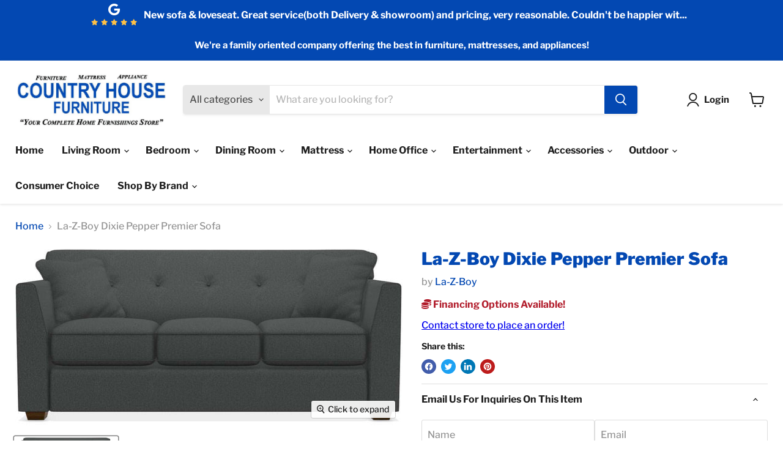

--- FILE ---
content_type: text/html; charset=utf-8
request_url: https://countryhousefurniture.net/collections/all/products/la-z-boy-dixie-pepper-premier-sofa?view=recently-viewed
body_size: 920
content:






















  
    
    











<li
  class="productgrid--item  imagestyle--natural    productitem--sale  productitem--emphasis  product-recently-viewed-card    show-actions--mobile"
  data-product-item
  data-product-quickshop-url="/collections/all/products/la-z-boy-dixie-pepper-premier-sofa"
  
    data-recently-viewed-card
  
>
  <div class="productitem" data-product-item-content>
    
    
    
    

    

    

    <div class="productitem__container">
      <div class="product-recently-viewed-card-time" data-product-handle="la-z-boy-dixie-pepper-premier-sofa">
      <button
        class="product-recently-viewed-card-remove"
        aria-label="close"
        data-remove-recently-viewed
      >
        


                                                                      <svg class="icon-remove "    aria-hidden="true"    focusable="false"    role="presentation"    xmlns="http://www.w3.org/2000/svg" width="10" height="10" viewBox="0 0 10 10" xmlns="http://www.w3.org/2000/svg">      <path fill="currentColor" d="M6.08785659,5 L9.77469752,1.31315906 L8.68684094,0.225302476 L5,3.91214341 L1.31315906,0.225302476 L0.225302476,1.31315906 L3.91214341,5 L0.225302476,8.68684094 L1.31315906,9.77469752 L5,6.08785659 L8.68684094,9.77469752 L9.77469752,8.68684094 L6.08785659,5 Z"></path>    </svg>                                              

      </button>
    </div>

      <div class="productitem__image-container">
        <a
          class="productitem--image-link"
          href="/collections/all/products/la-z-boy-dixie-pepper-premier-sofa"
          aria-label="/products/la-z-boy-dixie-pepper-premier-sofa"
          tabindex="-1"
          data-product-page-link
        >
          <figure
            class="productitem--image"
            data-product-item-image
            
              style="--product-grid-item-image-aspect-ratio: 2.2027027027027026;"
            
          >
            
              
              

  
    <noscript data-rimg-noscript>
      <img
        
          src="//countryhousefurniture.net/cdn/shop/files/La-Z-Boy_2023-03-11T01_14_08.002103_nenygiuvvz_512x233.jpg?v=1769362538"
        

        alt=""
        data-rimg="noscript"
        srcset="//countryhousefurniture.net/cdn/shop/files/La-Z-Boy_2023-03-11T01_14_08.002103_nenygiuvvz_512x233.jpg?v=1769362538 1x, //countryhousefurniture.net/cdn/shop/files/La-Z-Boy_2023-03-11T01_14_08.002103_nenygiuvvz_1024x466.jpg?v=1769362538 2x, //countryhousefurniture.net/cdn/shop/files/La-Z-Boy_2023-03-11T01_14_08.002103_nenygiuvvz_1300x592.jpg?v=1769362538 2.54x"
        class="productitem--image-primary"
        
        
      >
    </noscript>
  

  <img
    
      src="//countryhousefurniture.net/cdn/shop/files/La-Z-Boy_2023-03-11T01_14_08.002103_nenygiuvvz_512x233.jpg?v=1769362538"
    
    alt=""

    
      data-rimg="lazy"
      data-rimg-scale="1"
      data-rimg-template="//countryhousefurniture.net/cdn/shop/files/La-Z-Boy_2023-03-11T01_14_08.002103_nenygiuvvz_{size}.jpg?v=1769362538"
      data-rimg-max="1304x592"
      data-rimg-crop="false"
      
      srcset="data:image/svg+xml;utf8,<svg%20xmlns='http://www.w3.org/2000/svg'%20width='512'%20height='233'></svg>"
    

    class="productitem--image-primary"
    
    
  >



  <div data-rimg-canvas></div>


            
            
          </figure>
        </a>
      </div><div class="productitem--info">
        
          
        

        
          

        

        <h2 class="productitem--title">
          <a href="/collections/all/products/la-z-boy-dixie-pepper-premier-sofa" data-product-page-link>
            La-Z-Boy Dixie Pepper Premier Sofa
          </a>
        </h2>

        
          
            <span class="productitem--vendor">
              <a href="/collections/vendors?q=La-Z-Boy" title="La-Z-Boy">La-Z-Boy</a>
            </span>
          
        

        

        
          
            <div class="productitem__stock-level">
              







<div class="product-stock-level-wrapper" >
  
</div>

            </div>
          

          
            
          
        
        <div class="dovr-product-item-watermarks-snippet" data-version="1.2.0">
    

    




    <div class="dovr-nmi-message" data-version="1.0.0">
    
</div>

    <div class="dovr-model-viewer-product-item" data-version="1.0.0" style="padding-bottom: 5px;">
  
</div>
    <div data-a="La-Z-Boy Dixie Pepper Premier Sofa" class="dovr-in-stock-watermark-product-item" data-version="1.0.0">

</div>
    
</div>


        
          <div class="productitem--description">
            <p>Dixie sofa has a simple silhouette that blends perfectly with any dï¿½cor. Angled arms frame Dixieï¿½s tight, button-tufted back for a look thatï¿½...</p>

            
              <a
                href="/collections/all/products/la-z-boy-dixie-pepper-premier-sofa"
                class="productitem--link"
                data-product-page-link
              >
                View full details
              </a>
            
          </div>
        
      </div>

      
    </div>
  </div>

  
    <script type="application/json" data-quick-buy-settings>
      {
        "cart_redirection": true,
        "money_format": "${{amount}}"
      }
    </script>
  
</li>
